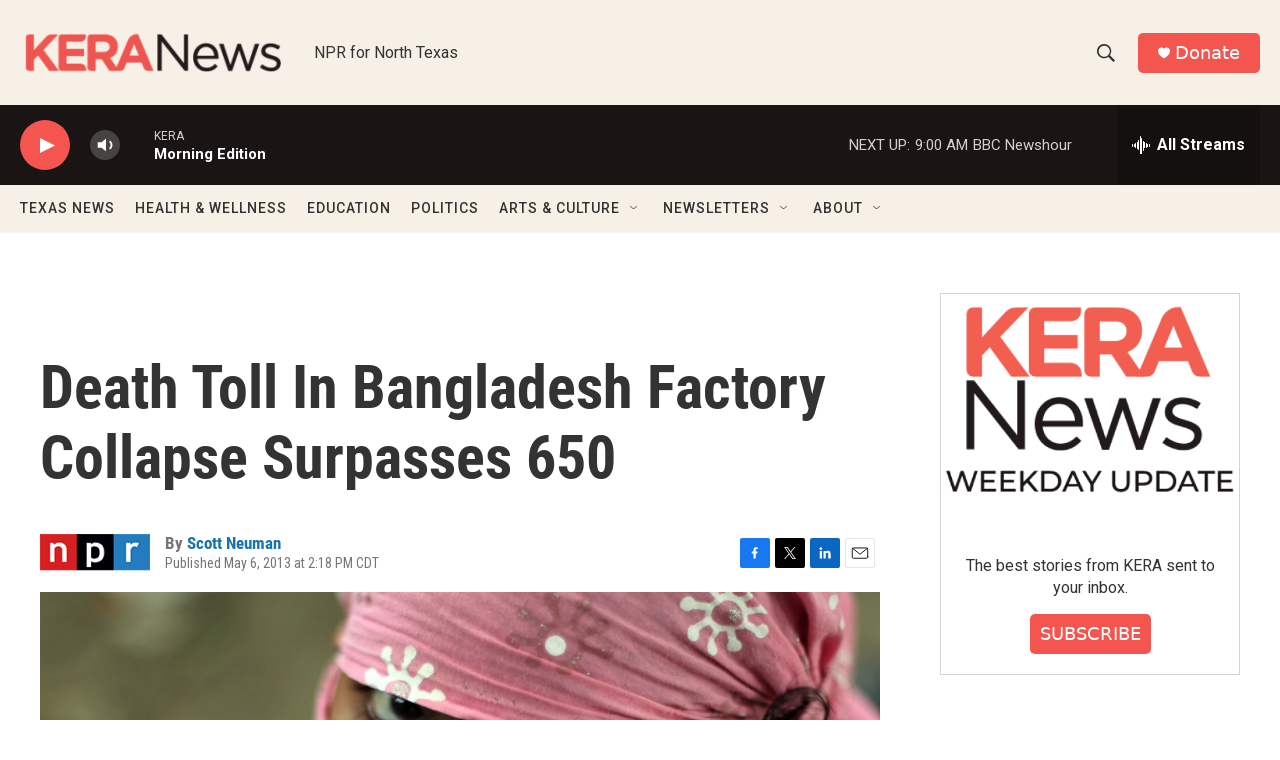

--- FILE ---
content_type: text/html; charset=utf-8
request_url: https://www.google.com/recaptcha/api2/aframe
body_size: 268
content:
<!DOCTYPE HTML><html><head><meta http-equiv="content-type" content="text/html; charset=UTF-8"></head><body><script nonce="NNuG9SMWAWgpHPbrwN1QeQ">/** Anti-fraud and anti-abuse applications only. See google.com/recaptcha */ try{var clients={'sodar':'https://pagead2.googlesyndication.com/pagead/sodar?'};window.addEventListener("message",function(a){try{if(a.source===window.parent){var b=JSON.parse(a.data);var c=clients[b['id']];if(c){var d=document.createElement('img');d.src=c+b['params']+'&rc='+(localStorage.getItem("rc::a")?sessionStorage.getItem("rc::b"):"");window.document.body.appendChild(d);sessionStorage.setItem("rc::e",parseInt(sessionStorage.getItem("rc::e")||0)+1);localStorage.setItem("rc::h",'1768907753796');}}}catch(b){}});window.parent.postMessage("_grecaptcha_ready", "*");}catch(b){}</script></body></html>